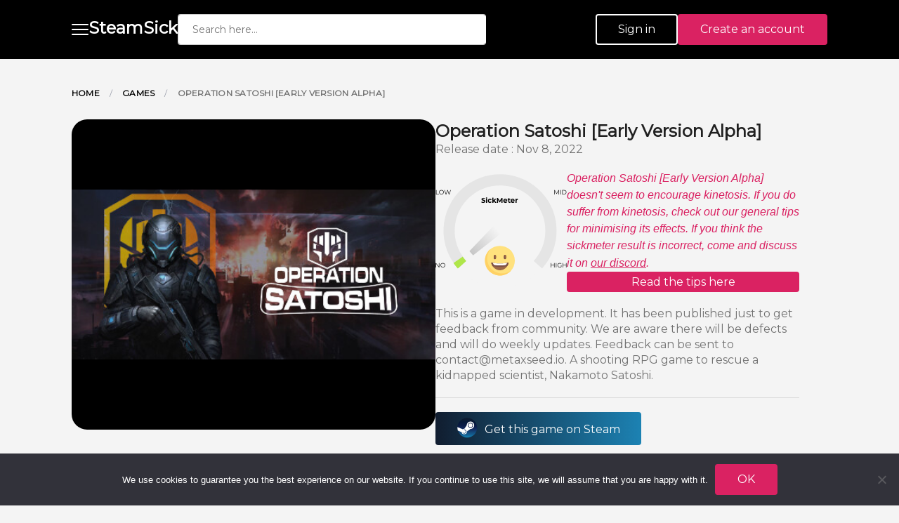

--- FILE ---
content_type: text/html; charset=UTF-8
request_url: https://steamsick.com/wp-content/plugins/thesteamsickmngr/inc/crons/motionseickness-data.upd.php?gameid=116802
body_size: 348
content:

					<img src="https://steamsick.com/wp-content/plugins/thesteamsickmngr/assets/images/new-icon-no.png" alt="no" title="100% vomit-free guaranteed"/>
					<div id="steamgame-ms-desc"><div>Operation Satoshi [Early Version Alpha] doesn't seem to encourage kinetosis. If you do suffer from kinetosis, check out our general tips for minimising its effects. If you think the sickmeter result is incorrect, come and discuss it on <a href="https://discord.gg/Mzjk8g6RRv" target="_blank">our discord</a>.</div><a href="https://steamsick.com/how-to-reduce-motion-sickness-on-videogames/" target="_blank" class="btn btn-exclusive">Read the tips here</a></div>
				

--- FILE ---
content_type: text/html; charset=UTF-8
request_url: https://steamsick.com/wp-admin/admin-ajax.php
body_size: -27
content:
226043.3e9117ba126e338b290ba4d5d4e5dc12

--- FILE ---
content_type: text/css
request_url: https://steamsick.com/wp-content/plugins/thesteamsickmngr/assets/css/style.css?ver=1769138173
body_size: 492
content:
.search-results #site-content {
    overflow: hidden;
    display: flex;
    flex-wrap: wrap;
    align-items: center;
    justify-content: center;
    align-content: center;
}
.search-results #site-content .archive-header {
    width: 100%;
    padding: 40px 0;
}
.search-results #site-content > hr {
    width: 0;
    display: none !important;
}
.search-results #site-content .steamgame {
    width: 47%;
    padding: 40px 0;
    margin: 1.5%;
    border: 1px solid;
}
.percent-msg {
    display: block;
    background: #aaa;
    color: #333;
    border: 1px solid #333;
    padding: 5px;
    text-align: center;
    margin-bottom: 10px;
}
.percent-msg.low-ms {
    background: #9ae4ab;
    color: #025f0a;
    border-color: #025f0a;
}
.percent-msg.medium-ms {
    background: #f3e39e;
    color: #a67d03;
    border-color: #a67d03;
}
.percent-msg.high-ms {
    background: #e49a9a;
    color: #ac0303;
    border-color: #ac0303;
}
.loader {
    border: 16px solid #f3f3f3; /* Light grey */
    border-top: 16px solid #3498db; /* Blue */
    border-radius: 50%;
    width: 50px;
    height: 50px;
    animation: spin 2s linear infinite;
}
@keyframes spin {
    0% { transform: rotate(0deg); }
    100% { transform: rotate(360deg); }
}
.ui-autocomplete {
    max-height: 65vh;
    max-width: 100%;
    overflow-y: auto;
    overflow-x: hidden;
    left: 0 !important;
    width: 100% !important;
    padding: 0;
}
.ui-autocomplete > li.ui-menu-item {
    padding: 7px;
    outline: none !important;
}
.ui-autocomplete > li.ui-menu-item > div {
    outline: none !important;
}
.ui-autocomplete > li.ui-menu-item:nth-child(even),
.ui-autocomplete > li.ui-menu-item:nth-child(even) > div {
    background: #f3f3f3;
}
.ui-autocomplete > li.ui-menu-item:hover,
.ui-autocomplete > li.ui-menu-item:hover > div {
    background: #E77896 !important;
    border: 1px solid #E77896 !important;
    color: #fff;
}
.search-modal .search-field {
    outline: none !important;
}

--- FILE ---
content_type: text/css
request_url: https://steamsick.com/wp-content/themes/steamsick-theme/css/custom.css?ver=1769138173-1.0.0
body_size: 8232
content:
/* GLOBAL STYLES */
html,
body {
	border: none;
	margin: 0;
	padding: 0;
}

h1,
h2,
h3,
h4,
h5,
h6,
p,
blockquote,
address,
big,
cite,
code,
em,
font,
img,
small,
strike,
sub,
sup,
li,
ol,
ul,
fieldset,
form,
label,
legend,
button,
table,
caption,
tr,
th,
td {
	border: none;
	font-size: inherit;
	line-height: inherit;
	margin: 0;
	padding: 0;
	text-align: inherit;
}

blockquote::before,
blockquote::after {
	content: "";
}
html {
    box-sizing: border-box;
    max-width: 100%;
    overflow-x: hidden;
}
body {
	background: #F4F4F4 0% 0% no-repeat;
	max-width: 100%;
	overflow-x: hidden;
}
body #primary {
	background: #F4F4F4 0% 0% no-repeat;
	min-height: 100vh;
	min-height: calc(100vh - 162px - 85px);
}
body.admin-bar #primary {
	min-height: calc(100vh - 162px - 85px - 32px);
}
a {
	text-decoration: none;
    color: #000000;
	outline: none !important;
}
a:hover,
a:visited {
    color: #000000;
}
.container {
	width : 1076px;
	margin : auto;
	max-width: 100%;
}
.page {
    margin: 0;
}
input[type=submit],
#user-registration .ur-frontend-form.login p.user-registration-register.register a,
.btn {
    text-align: center;
    font: normal normal normal 16px/40px Montserrat;
    letter-spacing: 0px;
    color: #FFFFFF;
    padding: 0 30px;
    border: 2px solid #FFFFFF !important;
    border-radius: 4px;
    display: inline-block;
    white-space: nowrap;
	cursor: pointer;
}
.btn:hover {
    background: #FFFFFF;
    color: #000000;
}
.btn.btn-bordered {
	color: #FFFFFF;
}
.btn.btn-bordered:hover {
	color: #000000;
}

.btn.btn-default {background: #727272 0% 0% no-repeat padding-box;border-color: #727272 !important;color: #ffffff;}
.btn.btn-default:hover {background: #ffffff;color: #727272;}
.btn.btn-default.bordered {background: #ffffff;color: #727272;}
.btn.btn-default.bordered:hover {color: #ffffff;background: #727272;}
.btn.btn-steam-sync {background: transparent linear-gradient(90deg, #111D2F 0%, #1C82B3 100%) 0% 0% no-repeat padding-box;border: none !important;line-height: 44px;color: #ffffff;}
.btn.btn-google:before {background:url(./img/ggconnectbtn.svg) no-repeat center center;height: 30px;width: 30px;display:inline-block;content:'';margin-right: 12px;position: relative;/* top: 7px; */}
.btn.btn-google:before:hover {color: #ffffff;}
.btn.btn-steam-sync:before {background:url(./img/steam_icon_logo.svg) no-repeat center center;height: 30px;width: 30px;display:inline-block;content:'';margin-right: 10px;position: relative;top: 7px;}
.btn.btn-steam-sync:hover {background: #1C82B3;}

.userprofile-synchro-link {
    margin-right: 10px;
}
.userprofile-synchro-link.link-success {
    font-weight: 600 !important;
    color: green !important;
}
.userprofile-synchro-link.link-danger {
    color: red !important;
}

input[type=submit],
#user-registration .ur-frontend-form.login p.user-registration-register.register a,
.btn.btn-exclusive {
    color: #FFFFFF;
    border-color: #DA2262 !important;
    background: #DA2262 0% 0% no-repeat;
}
input[type=submit]:hover,
#user-registration .ur-frontend-form.login p.user-registration-register.register a:hover,
.btn.btn-exclusive:hover {
    color: #DA2262;
    background: transparent;
}
.alert-noproducts {
	text-align: center;
    font: normal normal bold 22px/27px Montserrat;
    color: #DA2262;
    border: 2px solid #DA2262;
    padding: 25px 0;
    margin-bottom: 50px;
    display: block;
}

/* HEADER */
#masthead {background: #000000 0% 0% no-repeat;padding: 20px 0;max-width: 100%;position: relative;z-index: 9999;}
#header-bar {
    display: flex;
    gap: 16px;
    justify-content: space-between;
    align-items: center;
}
#header-tools {
    display: flex;
    gap: 22px;
    justify-content: flex-start;
    align-items: center;
}
#header-bar #menu-toggler {
    width: 24px;
    height: 16px;
    background: transparent url('img/menu-burger.svg') 0% 0% no-repeat padding-box;
}
#header-bar #menu-toggler.opened {
    background-image: url('img/cross.svg');
}
#header-bar #menu-toggler > a {
    width: 24px;
    height: 16px;
    display: block;
}
#header-bar #site-logo > a {
    text-align: left;
    font: normal normal bold 24px/22px Montserrat;
    letter-spacing: 0px;
    color: #FFFFFF;
}
#header-bar #header-search {
    width: 439px;
}
#header-bar #header-search form.is-form-style input.is-search-input {
    margin: 0;
    font: normal normal normal 16px/22px Montserrat;
    letter-spacing: 0px;
    color: #000000;
    width: 439px;
    height: 44px;
    background: #FFFFFF 0% 0% no-repeat padding-box;
    border-radius: 4px;
    padding: 0 20px;
}
#header-bar #header-search form.is-form-style button.is-search-submit {
    width: 0;
    height: 0;
	display: none !important;
}
#header-bar #header-actions {
    display: flex;
    gap: 20px;
    justify-content: flex-end;
}
#header-bar #header-actions > a {
	/* color: #ffffff; */
}

.header-user-avatar {
    width: 44px;
    height: 44px;
    border: 1px solid #FFFFFF;
    overflow: hidden;
    border-radius: 100%;
}
.header-user-avatar img {}
.header-user-info {
    font: normal normal normal 16px/19px Montserrat;
    letter-spacing: 0px;
    color: #FFFFFF;
    line-height: 44px;
    background: url(img/arrow-down.png) no-repeat center right transparent;
    padding-right: 25px;
    cursor: pointer;
	text-transform: uppercase;
}
/*.header-user-info:after {
    display: inline-block;
    content: '';
    width: 12px;
    height: 6px;
    transform: matrix(0, 1, -1, 0, 0, 0);
    background: #FFFFFF 0% 0% no-repeat padding-box;
}*/
.header-user-menu {
    position: absolute;
    top: 100%;
    background: #FFFFFF 0% 0% no-repeat padding-box;
    box-shadow: 0px 0px 4px #00000029;
    border-radius: 0px 0px 4px 4px;
    width: 230px;
    display: none;
    z-index: 999;
}
.header-user-menu.opened {
    display: block;
}
#user-menu {
    list-style: none;
}
#user-menu li {}
#user-menu li a {
    display: block;
    font: normal normal bold 16px/22px Montserrat;
    letter-spacing: 0px;
    color: #727272;
    padding: 16px 20px;
    border-top: 1px solid #00000029;
}

#steamsick-menubar-block {
	position: relative;
	width: 100%;
	z-index: 999;
	display: none;
}
#steamsick-menubar-block .backdrop {
	position: fixed;
	width: 100%;
	height: 100%;
	top: 0;
	left: 0;
	background: #000000 0% 0% no-repeat padding-box;
	opacity: 0.23;
	z-index: 1;
}
#steamsick-menubar-block:before {
	display: block;
	content: '';
	position: fixed;
	width: 50%;
	height: 100%;
	top: 0;
	left: 0;
	background: #ffffff 0% 0% no-repeat padding-box;
	z-index: 2;
    box-shadow: 0px 0px 6px #00000029;
}
#steamsick-menubar-block .container {
    position: relative;
    z-index: 3;
}
#steamsick-menubar-block .container nav#menu-bar {
    background: #ffffff;
    position: absolute;
    top: 0;
    left: 0;
    width: 45%;
    padding: 20px;
    padding-left: 0;
    height: 460px;
    overflow-y: auto;
}
#steamsick-menubar-block .container nav#menu-bar > div {
    padding-top: 12px;
    padding-bottom: 12px;
	padding-right: 40px;
	border-bottom: 1px solid #727272;
}
#steamsick-menubar-block .container nav#menu-bar > div:last-child {
	border-bottom: none;
}
#steamsick-menubar-block .container nav#menu-bar > div > ul {
    display: flex;
    flex-direction: column;
    width: 300px;
}
#steamsick-menubar-block .container nav#menu-bar > div > ul> li {
    padding: 8px 0;
}
#steamsick-menubar-block .container nav#menu-bar > div > ul> li > a {
    display: inline-block;
    font: normal normal normal 18px/22px Montserrat;
    letter-spacing: 0px;
    color: #202020;
}
#steamsick-menubar-block .container nav#menu-bar > div > ul> li.current-menu-item > a,
#steamsick-menubar-block .container nav#menu-bar > div > ul> li > a.active,
#steamsick-menubar-block .container nav#menu-bar > div > ul> li > a:hover {
    color: #DA2262;
}

/* HOMEPAGE */
#hometopblock {
    position: relative;
    margin-bottom: 50px;
}
#hometopblock:after {
	display: block;
	content: '';
	top: 0;
	bottom: 0;
	position: absolute;
    background: #F2E6EA;
	width: 100%;
	height: 358px;
	z-index: 0;
}
#hometopblock .container {
    display: flex;
    gap: 16px;
    padding-top: 45px;
	position: relative;
	z-index: 1;
}
#hometopblock #hometop-slider {
    width: 803px;
}
#hometopblock #hometop-slider #homeslider {
    padding: 0;
    margin: 0;
    list-style: none !important;
}
#hometopblock #hometop-slider #homeslider .homeslide {}
#hometopblock #hometop-slider #homeslider .homeslide .gameslide {
    width: 803px;
    height: 380px;
    background: #eee;
    border-radius: 20px;
    overflow: hidden;
    position: relative;
    display: block;
    padding: 27px 40px;
    display: flex;
    flex-direction: column;
    flex-wrap: nowrap;
    align-items: flex-start;
    justify-content: flex-end;
    background: no-repeat center center;
    background-size: cover;
}
#hometopblock #hometop-slider #homeslider .homeslide .gameslide:after {
	display: block;
	content: '';
	width: 100%;
	height: 100%;
	position: absolute;
	top: 0;
	left: 0;
	background: transparent linear-gradient(0deg, #000000 0%, #00000058 100%) 0% 0% no-repeat padding-box;
	border-radius: 20px;
	opacity: 0.6;
	z-index: 0;
}
#hometopblock #hometop-slider #homeslider .homeslide .gameslide .gameslide-title {
    text-align: left;
    font: normal normal bold 32px/39px Montserrat;
    letter-spacing: 0px;
    color: #FFFFFF;
    margin-bottom: 12px;
    position: relative;
    z-index: 1;
}
#hometopblock #hometop-slider #homeslider .homeslide .gameslide .gameslide-sickvalue {
    display: inline-block;
    background: #FFFFFF 10px center no-repeat padding-box;
    border-radius: 20px;
    position: relative;
    z-index: 1;
    text-align: left;
    letter-spacing: 0px;
    color: #000000;
    padding: 12px 30px 12px 45px;
    font: normal normal normal 12px/16px Montserrat;
}
.homeslider-dots {
	list-style: none;
	margin: 0;
	padding: 0;
	display: flex;
	justify-content: center;
	flex-wrap: nowrap;
	align-items: center;
	gap: 8px;
}
.homeslider-dots li {
	width: 48px;
	height: 12px;
}
.homeslider-dots li button {
	width: 48px;
	height: 12px;
	background: #E6E6E6 0% 0% no-repeat padding-box;
	border-radius: 20px;
	font-size: 0;
	border: 0;
}
.homeslider-dots li.slick-active button {
	background-color: #DA2262;
}

#hometopblock #hometop-actions {
    width: 257px;
}
#hometopblock #hometop-actions #hometop-scanner {
    background: url('img/steam-scan.png') #FFFFFF center 20px no-repeat padding-box;
    border-radius: 20px;
    padding: 17px 15px;
    padding-top: 124px;
    text-align: center;
}
#hometopblock #hometop-actions #hometop-scanner strong {
    text-align: center;
    font: normal normal bold 26px/38px Montserrat;
    letter-spacing: 0px;
    color: #000000;
}
#hometopblock #hometop-actions #hometop-scanner p {
    font: normal normal normal 16px/19px Montserrat;
    letter-spacing: 0px;
    color: #727272;
    margin: 8px 0 16px 0;
}
#hometopblock #hometop-actions #hometop-scanner a {
    padding: 0 27px;
}
#hometopblock #hometop-actions #hometop-discord {
    background: url(img/discord-icon.png) #5865F2 24px center no-repeat padding-box;
    border-radius: 20px;
    padding: 10px 27px 10px 82px;
    margin-top: 16px;
    display: block;
}
#hometopblock #hometop-actions #hometop-discord p {
    font: normal normal normal 14px/18px Montserrat;
    letter-spacing: 0px;
    color: #FFFFFF;
    margin: 0;
    white-space: nowrap;
}
#hometopblock #hometop-actions #hometop-discord strong {
    font: normal normal bold 20px Montserrat;
    letter-spacing: 0px;
    color: #FFFFFF;
    line-height: 1;
    display: block;
    margin: 4px 0;
}
.homeblock {
	margin-bottom: 80px;
}
.homeblock-header {
    display: flex;
    align-items: center;
    justify-content: space-between;
    margin-bottom: 20px;
}
.homeblock-header .homeblock-header-title {
    background: no-repeat center left transparent;
}
.homeblock-header .homeblock-header-title h2 {
    font: normal normal bold 22px/27px Montserrat;
    letter-spacing: 0px;
    color: #000000;
    margin: 0;
    margin-bottom: 6px;
}
.homeblock-header .homeblock-header-title p {
    margin: 0;
    font: normal normal normal 16px/19px Montserrat;
    letter-spacing: 0px;
    color: #727272;
}
.homeblock-header .homeblock-header-link {
    text-decoration: underline;
    font: normal normal normal 16px/19px Montserrat;
    letter-spacing: 0px;
    color: #727272;
}

#homeblock-top5 {}
#homeblock-top5 .homeblock-header .homeblock-header-title {
    padding-left: 65px;
    background-image: url(img/top-gerbant.png);
}
#homeblock-top5-items {
    display: flex;
    gap: 16px;
}
#homeblock-top5-items .top5-item {
    width: 348px;
    height: 200px;
    border-radius: 20px;
    overflow: hidden;
    background: #eeeeee;
    position: relative;
    padding: 20px 30px;
    display: flex;
    align-items: flex-end;
    background: no-repeat center center;
    background-size: cover;
}
#homeblock-top5-items .top5-item:after {
    width: 100%;
    height: 100%;
    display: block;
    content: '';
    background: transparent linear-gradient(0deg, #000000 0%, #0000003B 100%) 0% 0% no-repeat padding-box;
    opacity: 0.6;
    top: 0;
    left: 0;
    position: absolute;
    z-index: 0;
}
#homeblock-top5-items .top5-item .item-rank {
    width: 46px;
    height: 56px;
    background: rgb(0 0 0 / 60%) 0% 0% no-repeat padding-box;
    border-radius: 20px;
    /* opacity: 0.6; */
    position: absolute;
    top: 10px;
    right: 10px;
    z-index: 2;
}
#homeblock-top5-items .top5-item .item-rank:after {
    display: block;
    content: '';
    width: 100%;
    height: 100%;
    background: url(img/top1-medal.png) no-repeat center center transparent;
}
#homeblock-top5-items .top5-item:nth-child(2) .item-rank:after {
    background: url(img/top2-medal.png) no-repeat center center transparent;
}
#homeblock-top5-items .top5-item:nth-child(3) .item-rank:after {
    background: url(img/top3-medal.png) no-repeat center center transparent;
}
#homeblock-top5-items .top5-item .item-name {
    margin: 0;
    font: normal normal bold 18px/22px Montserrat;
    letter-spacing: 0px;
    color: #FFFFFF;
    position: relative;
    z-index: 1;
}

#homeblock-products {}
#homeblock-products-items {
    display: flex;
    gap: 16px;
	flex-wrap: wrap;
}
#homeblock-products-items .product-item {
    width: 257px;
	outline: none !important;
}
#homeblock-products-items .product-item .product-img {
    width: 257px;
    height: 200px;
    background: #999999 no-repeat center center;
    background-size: cover;
    border-radius: 20px;
    margin-bottom: 20px;
}
#homeblock-products-items .product-item .product-name {
    font: normal normal bold 18px/22px Montserrat;
    letter-spacing: 0px;
    color: #000000;
    margin: 0;
    margin-bottom: 10px;
}
#homeblock-products-items .product-item .product-price {
    font: normal normal normal 14px/18px Montserrat;
    letter-spacing: 0px;
    color: #727272;
}

/* FOOTER */ 
footer.site-footer {
	background: #000000;
	padding: 50px 0;
	margin-top: 50px;
	position: relative;
	z-index: 9999;
}
footer.site-footer .site-info,
footer.site-footer .site-info a {
	text-align: left;
	font: normal normal normal 16px/22px Montserrat;
	letter-spacing: 0px;
	color: #FFFFFF;
}
footer.site-footer .site-info a {
	text-decoration: underline;
}

/* GAMES LISTING */
#steam-game-list {
    list-style: none;
    margin: 0;
    padding: 0;
    display: flex;
    flex-direction: row;
    flex-wrap: wrap;
    gap: 16px;
    align-items: flex-start;
}
#steam-game-count {
    text-align: center;
    line-height: 22px;
    font-weight: bold;
    margin: -10px 0 10px 0;
}
.steamgame-entry {
	padding-bottom: 24px;
	width: 257px;
	position: relative;
}
.steamgame-entry .steamgame-actions {
    position: absolute;
    height: 30px;
    width: 60px;
    background: #fff;
    top: 8px;
    right: 8px;
    border-radius: 10px;
    text-align: center;
    display: flex;
    flex-wrap: nowrap;
    justify-content: center;
    align-items: center;
    display: none;
}
.steamgame-entry:hover .steamgame-actions {
	display: flex;
}
.steamgame-entry .steamgame-actions span {
    display: inline-block;
    width: 25px;
    height: 25px;
    background: no-repeat center center transparent;
    background-size: 20px 20px;
	cursor: pointer;
}
.steamgame-entry .steamgame-actions span.add-to-favorite {
    background-image: url(./img/favorite-off.png);
}
.steamgame-entry .steamgame-actions span.remove-from-favorite {
    background-image: url(./img/favorite-on.png);
}
.steamgame-entry .steamgame-actions span.add-to-collection {
    background-image: url(./img/bookmark-off.png);
}
.steamgame-entry .steamgame-actions span.remove-from-collection {
    background-image: url(./img/bookmark-on.png);
}
.steamgame-entry .steamgame-actions span.add-to-favorite:hover {
    background-image: url(./img/favorite-on.png);
}
.steamgame-entry .steamgame-actions span.remove-from-favorite:hover {
    background-image: url(./img/favorite-off.png);
}
.steamgame-entry .steamgame-actions span.add-to-collection:hover {
    background-image: url(./img/bookmark-on.png);
}
.steamgame-entry .steamgame-actions span.remove-from-collection:hover {
    background-image: url(./img/bookmark-off.png);
}
.steamgame-entry .gameentry-block {
    display: flex;
    width: 257px;
    height: 140px;
    background: #ddd center center no-repeat padding-box;
    border-radius: 20px;
    background-size: cover;
    margin-bottom: 10px;
    padding: 8px;
    flex-direction: row;
    flex-wrap: nowrap;
    align-items: flex-end;
}
.steamgame-entry .gameentry-sickvalue.bis,
.steamgame-entry .gameentry-block .gameentry-sickvalue {
    background: #FFFFFF 7px center no-repeat;
    border-radius: 20px;
    height: 40px;
    font: normal normal normal 12px/40px Montserrat;
    letter-spacing: 0px;
    color: #000000;
    white-space: nowrap;
    padding: 0 0 0 40px;
    width: 100%;
}
.steamgame-entry .gameentry-sickvalue.to-be-released {
    padding: 0;
	text-align: center;
}
.steamgame-entry .gameentry-sickvalue.bis {
    width: auto;
    padding-right: 30px;
	margin-top: 10px;
    display: none;
}
.steamgame-entry .gameentry-name {
    text-align: left;
    font: normal normal bold 18px/22px Montserrat;
    letter-spacing: 0px;
    color: #000000;
}
#steam-game-list.listview {display: flex;flex-direction: column;flex-wrap: nowrap;gap: 0;}
#steam-game-list.listview .steamgame-entry {
    width: auto;
    position: relative;
    display: flex;
    flex-direction: row;
    gap: 20px;
}
#steam-game-list.listview .steamgame-entry .gameentry-block {
    width: 120px;
    height: 84px;
    /* display: block; */
    position: relative;
}
#steam-game-list.listview .steamgame-entry .gameentry-block .gameentry-sickvalue {
    display: none;
}
#steam-game-list.listview .steamgame-entry .gameentry-sickvalue.bis {
    display: inline-block;
}
#steam-game-list.listview .steamgame-entry .gameentry-name {
    /* position: absolute; */
    top: 0;
    left: 100px;
    padding-top: 8px;
}

#gamelist-discordlink #hometop-discord {
    background: url(img/discord-icon.png) #5865F2 24px center no-repeat padding-box;
    border-radius: 20px;
    padding: 18px 27px 18px 82px;
    margin-top: 0;
    display: flex;
    width: 257px;
    height: 140px;
    flex-direction: column;
    justify-content: center;
    flex-wrap: nowrap;
}
#gamelist-discordlink #hometop-discord p {
    font: normal normal normal 14px/18px Montserrat;
    letter-spacing: 0px;
    color: #FFFFFF;
    margin: 0;
    white-space: nowrap;
}
#gamelist-discordlink #hometop-discord strong {
    font: normal normal bold 20px/24px Montserrat;
    letter-spacing: 0px;
    color: #FFFFFF;
}
#steam-game-list.listview #gamelist-discordlink #hometop-discord {
    width: auto;
    height: 65px;
    display: flex;
    flex-direction: row;
    align-items: center;
    gap: 10px;
    padding: 15px 15px 15px 70px;
    background-position: 15px center;
}
#load-more-container {
    text-align: center;
    padding: 40px 0;
    margin: 20px 0;
}
#load-more-container button {}
#load-more-container .loading-spinner {
	display: none;
}
#load-more-container .loading-spinner.active {
	display: block;
}
.lds-ellipsis {
	display: inline-block;
	position: relative;
	width: 80px;
	height: 80px;
}
.inline .lds-ellipsis {
	height: 10px;
}
.lds-ellipsis div {
	position: absolute;
	top: 33px;
	width: 13px;
	height: 13px;
	border-radius: 50%;
	background: #DA2262;
	animation-timing-function: cubic-bezier(0, 1, 1, 0);
}
.inline .lds-ellipsis div {
	top: -3px;
}
.lds-ellipsis div:nth-child(1) {
	left: 8px;
	animation: lds-ellipsis1 0.6s infinite;
}
.lds-ellipsis div:nth-child(2) {
	left: 8px;
	animation: lds-ellipsis2 0.6s infinite;
}
.lds-ellipsis div:nth-child(3) {
	left: 32px;
	animation: lds-ellipsis2 0.6s infinite;
}
.lds-ellipsis div:nth-child(4) {
	left: 56px;
	animation: lds-ellipsis3 0.6s infinite;
}
@keyframes lds-ellipsis1 {
	0% {
		transform: scale(0);
	}
	100% {
		transform: scale(1);
	}
}
@keyframes lds-ellipsis3 {
	0% {
		transform: scale(1);
	}
	100% {
		transform: scale(0);
	}
}
@keyframes lds-ellipsis2 {
	0% {
		transform: translate(0, 0);
	}
	100% {
		transform: translate(24px, 0);
	}
}
#steam-game-filter {
    margin-top: 30px;
}
#steam-game-filter > label {
    font: normal normal normal 12px/18px Montserrat;
    letter-spacing: 0px;
    color: #727272;
    margin-bottom: 10px;
	display: block;
}
#steam-game-filter > div {}
#gamelist-filtercateg, #gamelist-filterperso {
    margin-bottom: 20px;
    display: flex;
    flex-direction: row;
    flex-wrap: wrap;
    gap: 16px;
}
.gameentry-block-sickvalue,
#gamelist-filtercateg .filtercateg, #gamelist-filterperso .filterperso {
    white-space: nowrap;
    height: 40px;
    background: #FFFFFF 0% 0% no-repeat padding-box;
    border-radius: 20px;
    display: inline-block;
    padding: 0 20px;
    font: normal normal bold 12px/40px Montserrat;
	color: #000000;
}
.gameentry-block-sickvalue,
#gamelist-filtercateg .filtercateg:not(.allsickness) {
    font-weight: normal;
    padding-left: 45px;
    background-position: 10px center;
}
#gamelist-filterperso .filterperso.active,
#gamelist-filterperso .filterperso:hover,
#gamelist-filtercateg .filtercateg.active,
#gamelist-filtercateg .filtercateg:hover {
    color: #fff;
    background-color: #202020;
    cursor: pointer;
}
#gamelist-filterperso {
    margin-bottom: 46px;
}
#gamelist-filterperso .filterperso {}
#gamelist-filterperso .filterperso.active,
#gamelist-filterperso .filterperso:hover {}
#steam-game-head {
    display: flex;
    flex-direction: row;
    flex-wrap: nowrap;
    align-items: center;
    justify-content: space-between;
    padding-bottom: 20px;
}
#steam-game-head .gamelist-headtitle {
    font: normal normal bold 22px/40px Montserrat;
    margin: 0;
    display: flex;
    flex-wrap: nowrap;
    align-items: flex-start;
}
#steam-game-head .gamelist-headactions {
    height: 40px;
}
#steam-game-head .gamelist-headactions button {
    width: 40px;
    height: 40px;
    background: #ffffff center center no-repeat;
    border-radius: 20px;
    border: 0;
    padding: 0;
	cursor: pointer;
}
#steam-game-head .gamelist-headactions button.gamelist-showgrid {
    background-image: url(img/grid-black.svg);
}
#steam-game-head .gamelist-headactions button.gamelist-showlist {
    background-image: url(img/list-black.svg);
}
#steam-game-head .gamelist-headactions button:hover,
#steam-game-head .gamelist-headactions button.active {
    background-color: #202020;
}
#steam-game-head .gamelist-headactions button.gamelist-showgrid:hover,
#steam-game-head .gamelist-headactions button.gamelist-showgrid.active {
    background-image: url(img/grid-white.svg);
}
#steam-game-head .gamelist-headactions button.gamelist-showlist:hover,
#steam-game-head .gamelist-headactions button.gamelist-showlist.active {
    background-image: url(img/list-white.svg);
}

/* GAME DETAILS PAGE */
#steamsick-breadcrumb {
    margin-top: 40px;
    line-height: 15px;
    margin-bottom: 30px;
}
#steamsick-breadcrumb .breadcrumb-link,
#steamsick-breadcrumb .breadcrumb-seperator,
#steamsick-breadcrumb .breadcrumb-current {
    font: normal normal bold 12px/15px Montserrat;
    letter-spacing: 0.24px;
    color: #000000;
    text-transform: uppercase;
}
#steamsick-breadcrumb .breadcrumb-link {}
#steamsick-breadcrumb .breadcrumb-seperator {
    padding: 0 10px;
    color: #969BA7;
    font-weight: normal;
}
#steamsick-breadcrumb .breadcrumb-current {
    color: #727272;
}
#steamgame-detailspage {
    margin-bottom: 80px;
}
#steamgame-detailspage article {}
#steamgame-detailspage article .entry-content {
    display: flex;
    gap: 40px;
}
#steamgame-detailspage article .entry-content .section-inner {
    width: 45%;
    width: calc(50% - 20px);
}
#steamgame-detailspage article .entry-content .leftcolumn {}
#steamgame-image {
    background: #000 center center no-repeat;
    background-size: contain;
    border-radius: 22px;
    width: 536px;
    height: 442px;
    max-width: 100%;
}
#steamgame-detailspage article .entry-content .rightcolumn {}
#steamgame-title {
    font: normal normal bold 24px/33px Montserrat;
}
.entry-title {
    margin: 0;
    font: normal normal bold 38px/47px Montserrat;
    letter-spacing: 0px;
    color: #202020;
}
#steamgame-released {
    font: normal normal normal 16px/19px Montserrat;
    letter-spacing: 0px;
    color: #727272;
}
#steamgame-ms-stats {
    margin-top: 20px;
    margin-bottom: 20px;
    display: flex;
    gap: 20px;
    color: #da2262;
    align-items: center;
}
#steamgame-ms-desc {
    display: flex;
    gap: 10px;
    font-style: italic;
    flex-direction: column;
    flex-wrap: nowrap;
    justify-content: flex-start;
}
#steamgame-ms-desc a {
    padding: 0;
    line-height: 25px;
}
#steamgame-ms-desc > div > a {
    text-decoration: underline;
    color: #da2262;
}
#steamgame-description {
    font: normal normal normal 16px/22px Montserrat;
    letter-spacing: 0px;
    color: #727272;
    margin-top: 0px;
    padding-bottom: 20px;
    border-bottom: 1px solid #DBDBDB;
}
#steamgame-steamlink {
    margin-top: 20px;
    padding-bottom: 20px;
}
.steampage-title {
	display: block;
    font: normal normal normal 30px/60px Montserrat;
    letter-spacing: 0px;
    color: #DA2262;
    margin-top: 0px;
    padding-bottom: 20px;
    /* border-bottom: 2px solid #DA2262; */
    font-weight: bold;
    text-align: center;
}
.steampage-title .is-highlight {
    color: #fff;
}

/* PRODUCT LISTING */
#steam-page-head {
    padding-top: 30px;
}
#steam-page-head .entry-title {
    font: normal normal bold 22px/27px Montserrat;
    letter-spacing: 0px;
    color: #000000;
}
#steam-page-head .entry-title-desc {
    font: normal normal normal 16px/19px Montserrat;
    letter-spacing: 0px;
    color: #727272;
}

/* REGISTRATION PAGE */
#user-registration {
    background-color: transparent;
    margin: 0;
    box-shadow: none;
}
#steamsick-login,
#steamsick-registration {
    max-width: 100%;
    margin-bottom: -50px;
}
.steamsick-splitpage {
    display: flex;
    justify-content: space-between;
    min-height: 100vh;
}
.steamsick-splitpage .splitpage-left {
    width: 100%;
    background: #ccc no-repeat center center;
    position: relative;
    background-size: cover;
}
.steamsick-splitpage .splitpage-left:before {
	background: #202020 0% 0% no-repeat padding-box;
	opacity: 0.6;
	display: block;
	content: '';
	top: 0;
	left: 0;
	width: 100%;
	height: 100%;
}
.fullpage-topbtn,
.splitpage-topbtn {
    font: normal normal bold 12px/18px Montserrat;
    letter-spacing: 0px;
    color: #000000!important;
    display: inline-block;
    background: url(img/angle-small-left.svg) #FFFFFF 15px center no-repeat padding-box;
    border-radius: 20px;
    padding: 0 25px 0 30px;
    line-height: 40px;
    position: absolute;
    top: 40px;
    left: 40px;
}
.fullpage-topbtn {
    position: unset;
}
.steamsick-splitpage .splitpage-right {
    width: 40%;
    min-width: 584px;
    background: #ffffff;
    padding: 80px;
    display: flex;
    align-items: center;
    flex-direction: column;
    flex-wrap: nowrap;
    justify-content: center;
}
.steamsick-splitpage .splitpage-right .splitpage-form {
    width: 100%;
}
.steamsick-splitpage .splitpage-right .splitpage-form h1 {
    font: normal normal bold 32px/22px Montserrat;
    letter-spacing: 0px;
    color: #000000;
    margin-bottom: 20px;
}
.steamsick-splitpage .splitpage-right .splitpage-form {}

.steamsick-splitpage .splitpage-right .splitpage-form .ur-frontend-form {
    margin: 0;
    padding: 0;
    border: none;
}
.steamsick-splitpage .splitpage-right .splitpage-form .ur-frontend-form form {}
.steamsick-splitpage .splitpage-right .splitpage-form .ur-frontend-form form .ur-form-row {}
.steamsick-splitpage .splitpage-right .splitpage-form .ur-frontend-form form .ur-form-row .ur-form-grid {
    padding: 0;
}
.steamsick-splitpage .splitpage-right .splitpage-form .ur-frontend-form form .ur-form-row .ur-form-grid .ur-field-item {
    margin-bottom: 16px;
}
.steamsick-splitpage .splitpage-right .splitpage-form .ur-frontend-form form .ur-form-row .ur-form-grid .ur-field-item label {
    margin: 0;
    margin-bottom: 5px;
    font: normal normal normal 14px/22px Montserrat;
    letter-spacing: 0px;
    color: #727272;
    display: block;
}
.steamsick-splitpage .splitpage-right .splitpage-form .ur-frontend-form form .ur-form-row input[type="text"],
.steamsick-splitpage .splitpage-right .splitpage-form .ur-frontend-form form .ur-form-row input[type="password"],
.steamsick-splitpage .splitpage-right .splitpage-form .ur-frontend-form form .ur-form-row input[type="email"] {
    background: #FFFFFF 0% 0% no-repeat padding-box;
    border: 1px solid #727272;
    margin: 0 !important;
    height: 48px;
    border-radius: 5px;
}
.steamsick-splitpage .splitpage-right .splitpage-form .ur-frontend-form form .ur-form-row .steamsick-email {}
.steamsick-splitpage .splitpage-right .splitpage-form .ur-frontend-form form .ur-form-row .steamsick-password {}
.steamsick-splitpage .splitpage-right .splitpage-form .ur-frontend-form form .ur-form-row .steamsick-repassword {}
.steamsick-splitpage .splitpage-right .splitpage-form .ur-frontend-form form .ur-form-row .steamsick-repassword .description {
    font: normal normal normal 12px/16px Montserrat;
    letter-spacing: 0px;
    color: #727272;
    display: block;
    margin-top: 16px;
}
.steamsick-splitpage .splitpage-right .splitpage-form .ur-frontend-form form .ur-form-row .field-privacy_policy label {
	display: none !important;
}
.steamsick-splitpage .splitpage-right .splitpage-form .ur-frontend-form form .ur-form-row .field-privacy_policy .description {
    font: normal normal normal 14px/20px Montserrat;
    letter-spacing: 0px;
    color: #727272;
}
.steamsick-splitpage .splitpage-right .splitpage-form .ur-frontend-form form .ur-form-row .field-privacy_policy .description a {
    color: #727272;
	text-decoration: underline;
}
.steamsick-splitpage .splitpage-right .splitpage-form .ur-frontend-form form .ur-form-row .hide_show_password input[type=text],
.steamsick-splitpage .splitpage-right .splitpage-form .ur-frontend-form form .ur-form-row .hide_show_password input[type=password] {
    padding-right: 50px;
}
.steamsick-splitpage .splitpage-right .splitpage-form .ur-frontend-form form .ur-button-container {
    padding: 0;
}
.steamsick-splitpage .splitpage-right .splitpage-form .ur-frontend-form form .ur-button-container button {
    width: 100%;
    margin: 0;
}
.steamsick-splitpage .splitpage-right .splitpage-form .ur-frontend-form form .ur-button-container button.btn-exclusive {}

.steamsick-fullpage {
	position: relative;
}

#user_confirm_password_field {}
#user_confirm_password_field .description {}
#privacy_policy_field {
    padding-top: 10px;
}
#privacy_policy_field > label {}

.user-registration-password-hint {
    /* display: none !important; */
	color: #cf2e2e;
    font-size: 12px;
    line-height: 1.2;
}
.user-registration-password-strength {
    margin-bottom: 16px;
    margin-top: -16px;
}
.password-showcontent {
	display: inline-block;
	width: 50px;
	height: 48px;
	background: url(img/eye.svg) transparent no-repeat center center;
	background-size: 24px 18px;
	cursor: pointer;
}
.password-showcontent.on {
	background-image: url(img/eye-crossed.svg);
	background-size: 24px 22px;
}
.ur-frontend-form .ur-form-row .ur-form-grid .hide_show_password .password-input-group .password-showcontent {
	position: absolute;
	top: -12px;
	right: 0;
}

#user-registration .ur-frontend-form.login input[type=submit] {
    float: none !important;
    position: relative;
    z-index: 1;
    top: 50px;
    width: 100%;
}
#user-registration .ur-frontend-form.login p.user-registration-LostPassword.lost_password {
    position: relative;
    top: -40px;
    z-index: 2;
    text-align: right;
}
#user-registration .ur-frontend-form.login p.user-registration-register.register {
    position: relative;
    top: 40px;
    z-index: 2;
    text-align: center;
}
#user-registration .ur-frontend-form.login p.user-registration-register.register:before {
    width: 120px;
    height: 0px;
    border-top: 1px solid #727272;
    display: block;
    content: '';
    margin: auto;
    margin-bottom: 40px;
}
#user-registration .ur-frontend-form.login p.user-registration-LostPassword.lost_password a {
    text-decoration: underline;
	font: normal normal normal 14px/22px Montserrat;
	letter-spacing: 0px;
	color: #DA2262;
}
#user-registration .ur-frontend-form.login p.user-registration-register.register a {
	width: 100%;
}

.fullpage-top {
    display: flex;
    padding-top: 23px;
    padding-bottom: 20px;
    gap: 40px;
    flex-direction: row;
    align-items: center;
}
.fullpage-content {
    display: block;
}

#steamsick-user-profile {}
.userprofile-block {
    display: flex;
    gap: 16px;
    flex-wrap: nowrap;
    align-items: flex-start;
    justify-content: space-between;
}
.userprofile-block .userprofile-tabs {
    background: #FFFFFF 0% 0% no-repeat padding-box;
    box-shadow: 0px 0px 4px #00000029;
    border-radius: 4px;
    width: 257px;
    display: block;
}
.userprofile-block .userprofile-tabs .userprofile-info {
    border-bottom: 1px solid #E2E2E2;
    padding: 20px;
    display: flex;
    flex-wrap: nowrap;
    align-items: center;
    gap: 4px;
}
.userprofile-block .userprofile-tabs .userprofile-info .header-user-avatar {
    width: 36px;
    height: 36px;
    border: none;
}
.userprofile-block .userprofile-tabs .userprofile-info .header-user-info {
    font: normal normal bold 14px/18px Montserrat;
    letter-spacing: 0px;
    color: #2C3E50;
    text-transform: capitalize;
    padding: 0;
    width: calc(100% - 40px);
}
.userprofile-block .userprofile-tabs .userprofile-tabslinks {
    padding: 20px;
}
.userprofile-block .userprofile-tabs .userprofile-tabslinks .userprofile-tablink {
    display: block;
    height: 32px;
    line-height: 28px;
    font-size: 14px;
    text-align: left;
    padding: 0 20px;
    color: #727272;
    margin-bottom: 5px;
}
.userprofile-block .userprofile-tabs .userprofile-tabslinks .userprofile-tablink:last-child {
    margin-bottom: 0;
}
.userprofile-block .userprofile-tabs .userprofile-tabslinks .userprofile-tablink:hover {
    /* border-color: #DA2262 !important; */
    color: #DA2262;
}
.userprofile-block .userprofile-tabs .userprofile-tabslinks .userprofile-tablink.btn-exclusive {
    color: #ffffff;
	background-color: #DA2262;
}
.userprofile-block .userprofile-contents {
    background: #FFFFFF 0% 0% no-repeat padding-box;
    box-shadow: 0px 0px 4px #00000029;
    border-radius: 4px;
    width: 100%;
    width: calc(100% - 257px - 16px);
    padding: 40px;
}
#userprofile-profile {}
.userprofile-tabcontent {
    display: none;
}
.userprofile-tabcontent.active {
    display: block;
}
.userprofile-tabcontent h3 {
    font: normal normal bold 18px/22px Montserrat;
    letter-spacing: 0px;
    color: #000000;
    margin-bottom: 9px;
}
.userprofile-tabcontent p {
    font: normal normal normal 16px/19px Montserrat;
    letter-spacing: 0px;
    color: #727272;
}
.userprofile-tabcontent .userprofile-form {
    padding-top: 20px;
}
#userprofile-avatar {
	display: flex;
	gap: 10px;
	flex-wrap: nowrap;
	align-items: center;
}
.userprofile-tabcontent .userprofile-form .userprofile-formcontrol {}
.userprofile-tabcontent .userprofile-form .userprofile-formcontrol .userprofile-avatar-image {
    width: 48px;
    height: 48px;
    overflow: hidden;
    border-radius: 100%;
}
.userprofile-tabcontent .userprofile-form .userprofile-formcontrol .userprofile-avatar-changer {
    text-decoration: underline;
    line-height: 20px;
    display: block;
	cursor: pointer;
}
.userprofile-tabcontent .userprofile-form .userprofile-formcontrol .userprofile-avatar-changer input {
    width: 0;
    height: 0;
}
.userprofile-tabcontent .userprofile-form .userprofile-formfield {
    margin-top: 20px;
}
.userprofile-tabcontent .userprofile-form .userprofile-formfield label,
#userprofile-password .user-registration .ur-frontend-form.login .edit-password fieldset label {
    font: normal normal normal 14px/22px Montserrat;
    letter-spacing: 0px;
    color: #727272;
    display: block;
    margin-bottom: 10px;
    font: normal normal normal 14px/22px Montserrat;
    letter-spacing: 0px;
    color: #727272;
}
.userprofile-tabcontent .userprofile-form .userprofile-formfield label sup {}
.userprofile-tabcontent .userprofile-form .userprofile-formfield input[type="text"],
.userprofile-tabcontent .userprofile-form .userprofile-formfield input[type="email"],
#userprofile-password .user-registration .ur-frontend-form.login .edit-password fieldset input {
    width: 424px;
    height: 48px;
    padding: 0 10px;
}
.userprofile-tabcontent .userprofile-form .userprofile-formfield.submit-block {
    margin-top: 40px;
}
.userprofile-tabcontent .userprofile-form .userprofile-formfield.submit-block input[type="submit"] {}
.userprofile-tabcontent .userprofile-form .userprofile-formfield.submit-block .loading-spinner {
    display: none;
}
.userprofile-notification {
	display: flex;
	margin: 10px 0 10px;
	padding: 10px 15px;
	background-color: #f0f1f9;
	color: #4c5477;
	border-top: 3px solid #475bb2;
	list-style: none outside;
	zoom: 1;
	width: auto;
	word-wrap: break-word;
	line-height: 1.25;
	text-transform: none;
	font-size: 14px;
	flex-wrap: nowrap;
	flex-direction: row;
	align-items: flex-start;
}
.userprofile-notification::after,
.userprofile-notification::before {
	content: ' ';
    display: table; 
}
.userprofile-notification::after {
	clear: both;
}
.userprofile-notification::before {
    content: "\f348";
    display: inline-block;
    vertical-align: middle;
    font-family: "Dashicons";
    font-size: calc(100% + 10px);
    margin-right: 0.875rem;
}
.userprofile-notification.info {
	color: #1e85be;
	border-top-color: #1e85be;
}
.userprofile-notification.error {
	border-top-color: #ff4f55;
	background: rgba(255, 79, 85, 0.1);
	color: #ff030b;
}
.userprofile-notification.error::before {
    content: "\f534"; 
}
.userprofile-notification.success {
    border-top-color: #8fae1b;
    background: rgba(143, 174, 27, 0.1);
    color: #596c11;
}

.white-space-seperator {}
.registration-label {text-align: left;font: normal normal normal 14px/20px Montserrat;letter-spacing: 0px;color: #727272;padding-bottom: 10px;display: block;}
.registration-block {}
.registration-block .registration-action {display: block;margin-top: 20px;}

#userprofile-password {}
#userprofile-password .user-registration {}
#userprofile-password .user-registration .ur-frontend-form.login {
	padding: 0;
	border: none;
	max-width: 424px;
	width: 100%;
}
#userprofile-password .user-registration .ur-frontend-form.login .edit-password {}
#userprofile-password .user-registration .ur-frontend-form.login .edit-password > div > div {
	padding: 0;
}
#userprofile-password .user-registration .ur-frontend-form.login .edit-password fieldset {}
/* #userprofile-password .user-registration .ur-frontend-form.login .edit-password fieldset:after {
	display: block;
	content: 'Minimum one uppercase letter, a number, a special character, must be 9 characters and no repetitive words or common words';
	font: normal normal normal 12px/16px Montserrat;
	color: #727272;
	padding-top: 10px;
} */
#userprofile-password .user-registration .ur-frontend-form.login .edit-password fieldset .user-registration-form-row {
	padding: 5px 0;
}
#userprofile-password .user-registration .ur-frontend-form.login .edit-password fieldset legend {
	display: none !important;
}
#userprofile-password .user-registration .ur-frontend-form.login .edit-password fieldset label {
	display: flex;
    flex-wrap: nowrap;
    align-items: flex-start;
    line-height: 1.2;
}
#userprofile-password .user-registration .ur-frontend-form.login .edit-password fieldset .password-input-group {
	display: block;
	height: 48px;
}
#userprofile-password .user-registration .ur-frontend-form.login .edit-password fieldset .password-input-group + .user-registration-password-strength {
	margin: 0;
}
#userprofile-password .user-registration .ur-frontend-form.login .edit-password fieldset .password-input-group + .user-registration-password-strength.strong + .user-registration-password-hint {
	display: none;
}
#userprofile-password .user-registration .ur-frontend-form.login .edit-password fieldset input {
	border: 1px solid #727272;
	border-radius: 3px;
}
#userprofile-password .user-registration .ur-frontend-form.login .edit-password p .user-registration-Button {
	top: 0;
	margin-top: 40px;
	width: auto;
}
#userprofile-password .user-registration .ur-frontend-form.login .edit-password p .user-registration-Button[disabled] {
	display: none;
}

#userprofile-synchro-content {
	background: url('img/steam-scan.png') #FFFFFF left 20px no-repeat padding-box;
	padding-left: 63px;
	padding-top: 20px;
	background-size: 48px 48px;
	min-height: 75px;
}
#userprofile-synchro-content .loading-spinner {
	display: none;
}
#userprofile-synchro-content p {
	font: normal normal normal 16px/19px Montserrat;
	letter-spacing: 0px;
	color: #727272;
	margin-bottom: 6px;
}
#userprofile-synchro-content a {
	font: normal normal normal 14px/18px Montserrat;
	letter-spacing: 0px;
	color: #727272;
	text-decoration: underline;
}

#synchronisation-form-block {
	padding-top: 20px;
}
#synchronisation-form-block label {display: block;font: normal normal normal 14px/22px Montserrat;letter-spacing: 0px;color: #727272;margin-bottom: 10px;}
#synchronisation-form-block input.form-field {border: 1px solid #727272;height: 48px;width: 100%;}
#synchronisation-form-block input.btn {width: 100%;margin-top: 30px;}
.userprofile-tabcontent .userprofile-form .userprofile-formfield label sup,
#synchronisation-form-block label sup {
	font: normal normal normal 14px Montserrat;
	line-height: normal;
	letter-spacing: 0px;
	color: #FF0000;
	line-height: 0;
	position: relative;
	top: -2px;
}

#steamsick-flash-notification-zone {
    display: block;
    position: fixed;
    top: 100px;
    right: 5%;
    /* transform: translate(-50%, 0); */
	width: auto;
	height: auto;
    opacity: 0.95;
    z-index: 99999999999;
}

.steamsick-flash-notification {
    background: #ffffff;
    padding: 10px 30px;
    border-radius: 50px;
    box-shadow: 0 0px 10px #ccc;
    font-weight: 600;
	margin: 5px;
}
.steamsick-flash-notification.success {
    background: #c3efc5;
    color: green;
}
.steamsick-flash-notification.error {
    background: #efc3c3;
    color: #c30505;
}

.steamsick-socialsconnect-sperator {
	font: normal normal bold 14px/18px Montserrat;
	letter-spacing: 0px;
	color: #000000;
	display: flex;
	gap: 17.5px;
	height: 18px;
	margin-top: 50px;
	margin-bottom: 20px;
	text-transform: uppercase;
	flex-wrap: nowrap;
	align-items: center;
	justify-content: center;
}
.steamsick-socialsconnect-sperator:before,
.steamsick-socialsconnect-sperator:after {
	display: block;
	content: '';
	width: 120px;
	height: 0px;
	border: 1px solid #727272;
}
.steamsick-socialsconnect-sperator:after {}
#steamsick-ggconnect-btn {
	/* font: normal normal bold 16px/19px Montserrat; */
	letter-spacing: 0px;
	color: #202020;
	margin-bottom: 14px;
	display: flex;
	font-size: 16px;
	font-weight: bold;
	flex-wrap: nowrap;
	justify-content: center;
	align-items: center;
}
#steamsick-ggconnect-btn:hover {
	background-color: #ffffff;
	color: #ffffff;
	font-size: 0;
}
#steamsick-stconnect-btn {
	font-size: 16px;
	font-weight: bold;
	display: flex;
	width: 100%;
	justify-content: center;
	align-items: center;
}
#steamsick-stconnect-btn:before {
	top: 0;
}
#steamsick-stconnect-btn:hover {
	font-size: 0;
}

#steamgames-reload-sync,
.gamelist-delete {
	display: block;
	height: 27px;
	width: 27px;
	background: url('./img/trash.png') no-repeat center center transparent;
	background-size: 100% 100%;
	cursor: pointer;
	margin-left: 10px;
}
.gamelist-delete:hover {
	background-image: url('./img/trash-o.png');
}
#steamgames-reload-sync {
	display: inline-block;
	height: 24px;
	width: 24px;
	background-image: url('./img/refresh.png');
	margin-left: 10px;
}
#steamgames-reload-sync.loading {
	animation: spin 1s infinite ease-in-out;
}
@keyframes spin {
	100% {
		-webkit-transform: rotate(360deg);
		-moz-transform: rotate(360deg); 
		-o-transform: rotate(360deg); 
		transform: rotate(360deg); 
	}
}
#steamgames-reload-sync:hover {
	height: 32px;
	width: 32px;
}
#steam-game-head > small {
    display: flex;
    line-height: 32px;
    flex-direction: row;
    flex-wrap: nowrap;
    align-items: center;
}

/* Seach header block override */
div.is-ajax-search-details, div.is-ajax-search-result {
    box-shadow: 0px 0px 4px #00000029;
    border-radius: 0px 0px 4px 4px;
    padding: 0 !important;
    overflow: hidden;
    background: #FFFFFF !important;
    width: 439px !important;
}
.is-ajax-search-post, .is-ajax-search-post-details {
    clear: both;
    padding: 10px 20px;
    border-bottom: 1px solid #eceff1;
}
.is-search-sections {
    position: relative;
    clear: both;
    overflow: hidden;
    display: flex;
    align-items: center;
    flex-wrap: nowrap;
}
.is-search-sections .left-section {
    float: none !important;
}
.is-search-sections .thumbnail {
    margin-right: 20px !important;
    width: 48px  !important;
    height: 48px;
}
.is-ajax-search-details a, .is-ajax-search-result a {
    color: #0073aa;
    display: block;
    width: 100%;
}
.is-search-sections .thumbnail img {
    float: none !important;
    max-width: 48px !important;
    height: 48px !important;
    border-radius: 10px;
}
.is-search-sections .is-search-content,
.is-search-sections .meta {
    display: none;
}
.is-ajax-search-details .is-title a, .is-ajax-search-post .is-title a {
    text-transform: capitalize;
    font: normal normal bold 14px/18px Montserrat;
    letter-spacing: 0px;
    color: #000000;
}
.is-show-more-results {
    border-top: none !important;
    margin-top: 0 !important;
    background: #F0F0F0 !important;
}
.is-show-more-results-text {
    cursor: pointer;
    padding: 9px 0px !important;
    text-align: center;
    color: #727272;
    font: normal normal bold 12px/22px Montserrat !important;
}
.is-show-more-results-text span {
    font: normal normal normal 12px/22px Montserrat;
}


/* SICKNESS CLASSES */
.nosickness {
	background-image: url(img/sickness-no.svg) !important;
}
.lowsickness {
	background-image: url(img/sickness-low.svg) !important;
}
.mediumsickness {
	background-image: url(img/sickness-medium.svg) !important;
}
.highsickness {
	background-image: url(img/sickness-high.svg) !important;
}
#mobile-search-icon {
	display: none;
}
	
/* RESPONSIVE */

@media (max-width: 480px) {
	.container {
		width: 90%;
		max-width: 90%;
	}
	#header-bar {
		display: flex;
		gap: 15px;
		justify-content: space-between;
		align-items: center;
		flex-direction: column;
		flex-wrap: nowrap;
	}
	#header-tools {
		display: flex;
		gap: 15px;
		justify-content: space-between;
		align-items: center;
		flex-direction: row;
		flex-wrap: nowrap;
		width: 100%;
	}
	div#site-logo {
		/* display: none; */
	}
	#header-bar #header-search {
		width: 24px;
		/* margin: auto; */
		/* margin-right: -85px; */
		display: block;
		/* position: relative; */
	}
	#header-bar #header-search > form {
		display: none;
	}
	.is-form-style {
		padding: 0!important;
	}
	#header-bar #header-search.opened > form {
		display: block;
		position: absolute;
		top: 100%;
		left: 0;
		width: 100%;
		width: calc(100% + 85px);
		padding: 0 0 10px 10px!important;
		background: #000;
	}
	#header-bar #header-search form.is-form-style input.is-search-input {
		width: 90%;
	}
	#hometopblock .container {
		display: flex;
		gap: 30px;
		padding-top: 25px;
		position: relative;
		z-index: 1;
		flex-direction: column;
	}
	#hometopblock #hometop-slider {
		width: 100%;
	}
	#hometopblock #hometop-slider #homeslider .homeslide .gameslide {
		width: 100%;
		height: 50vw;
		padding: 20px;
	}
	#hometopblock #hometop-slider #homeslider .homeslide .gameslide .gameslide-title {
		font: normal normal bold 20px/25px Montserrat;
	}
	#hometopblock #hometop-actions {
		width: 100%;
	}
	#hometopblock #hometop-actions #hometop-scanner {
		padding: 20px 70px;
		padding-top: 120px;
	}
	#homeblock-top5-items {
		display: flex;
		gap: 20px;
		flex-direction: column;
		align-items: center;
	}
	footer.site-footer .site-info, footer.site-footer .site-info a {
		display: block;
		text-align: center;
	}
	#steamsick-breadcrumb {
		margin-top: 20px;
		line-height: 15px;
		margin-bottom: 20px;
	}
	#steamgame-detailspage article .entry-content {
		display: flex;
		gap: 40px;
		flex-direction: column;
		flex-wrap: nowrap;
	}
	#steamgame-detailspage article .entry-content .section-inner {
		width: 100%;
	}
	#steamgame-image {
		border-radius: 20px;
		width: 100%;
		height: 280px;
	}
	#steamgame-ms-stats {
		align-items: center;
		flex-direction: column;
		flex-wrap: nowrap;
	}
	#steam-game-filter > div {
		margin-bottom: 0;
		display: none;
	}
	#steam-game-filter {
		margin-top: 30px;
		margin-bottom: 30px;
	}
	#steam-game-filter > label {
		margin: 0;
		color: #DA2262;
		font-weight: bold;
	}
	#steam-game-filter > label:after {
		content: '+';
		display: inline-block;
		margin-left: 5px;
		font-size: 18px;
		position: relative;
		top: 2px;
	}
	#steam-game-filter.opened > label:after {
		content: '-';
	}
	#steam-game-filter.opened > div {
		display: flex;
		margin-top: 15px;
		flex-direction: column;
		gap: 5px;
		width: 270px;
		align-items: stretch;
		padding-left: 50px;
	}
	.steamgame-entry,
	.steamgame-entry .gameentry-block {
		width: 100%;
	}
	.steamsick-splitpage .splitpage-right {
		width: 100%;
		min-width: 100%;
		padding: 80px 25px;
	}
	.userprofile-block {
		display: flex;
		gap: 16px;
		flex-wrap: nowrap;
		align-items: flex-start;
		justify-content: space-between;
		flex-direction: column;
	}
	.userprofile-block .userprofile-tabs {
		width: 100%;
		display: block;
	}
	.userprofile-block .userprofile-contents {
		width: 100%;
		padding: 20px;
	}
	.userprofile-tabcontent .userprofile-form .userprofile-formfield input[type="text"], .userprofile-tabcontent .userprofile-form .userprofile-formfield input[type="email"], #userprofile-password .user-registration .ur-frontend-form.login .edit-password fieldset input {
		width: 100%;
	}
	#steamsick-menubar-block .container nav#menu-bar,
	#steamsick-menubar-block:before {
		width: 85%;
	}
	#mobile-search-icon {
		display: block;
		width: 24px;
		height: 24px;
		background: transparent url(img/search.png) center center no-repeat padding-box;
	}
	.opened #mobile-search-icon {
		background-image: url(img/cross.svg);
	}
}

--- FILE ---
content_type: image/svg+xml
request_url: https://steamsick.com/wp-content/themes/steamsick-theme/css/img/steam_icon_logo.svg
body_size: 1656
content:
<svg xmlns="http://www.w3.org/2000/svg" xmlns:xlink="http://www.w3.org/1999/xlink" width="29" height="29" viewBox="0 0 29 29">
  <defs>
    <clipPath id="clip-path">
      <rect id="Rectangle_214" data-name="Rectangle 214" width="29" height="29" transform="translate(-0.357 -0.357)" fill="none"/>
    </clipPath>
    <linearGradient id="linear-gradient" x1="0.5" x2="0.5" y2="1" gradientUnits="objectBoundingBox">
      <stop offset="0" stop-color="#111d2e"/>
      <stop offset="0.212" stop-color="#051839"/>
      <stop offset="0.407" stop-color="#0a1b48"/>
      <stop offset="0.581" stop-color="#132e62"/>
      <stop offset="0.738" stop-color="#144b7e"/>
      <stop offset="0.873" stop-color="#136497"/>
      <stop offset="1" stop-color="#1387b8"/>
    </linearGradient>
  </defs>
  <g id="Steam_icon_logo" transform="translate(0.357 0.357)" clip-path="url(#clip-path)">
    <g id="Groupe_5651" data-name="Groupe 5651" transform="translate(-0.061 -0.061)">
      <path id="Tracé_570" data-name="Tracé 570" d="M.586,18.008a13.99,13.99,0,1,0-.558-4.951c.906,1.52,1.258,2.46.557,4.951Z" transform="translate(-0.016)" fill="url(#linear-gradient)"/>
      <path id="Tracé_571" data-name="Tracé 571" d="M13.247,17.132V17.2L9.826,22.172a3.834,3.834,0,0,0-1.638.289,3.558,3.558,0,0,0-.655.35l-7.515-3.1a15.537,15.537,0,0,0,.551,4.993L5.882,26.9a3.878,3.878,0,0,0,7.661-.948l4.892-3.5.12,0a5.322,5.322,0,1,0-5.312-5.323Zm-.822,10.074a2.984,2.984,0,0,1-5.453.145l1.729.717A2.206,2.206,0,0,0,10.4,23.994L8.6,23.254a2.993,2.993,0,0,1,3.818,3.952m6.138-6.527a3.545,3.545,0,1,1,3.54-3.546,3.549,3.549,0,0,1-3.54,3.546m-2.652-3.552a2.658,2.658,0,1,1,2.657,2.663,2.662,2.662,0,0,1-2.657-2.663Z" transform="translate(0 -6.649)" fill="#fff"/>
    </g>
  </g>
</svg>


--- FILE ---
content_type: image/svg+xml
request_url: https://steamsick.com/wp-content/themes/steamsick-theme/css/img/menu-burger.svg
body_size: 413
content:
<svg xmlns="http://www.w3.org/2000/svg" width="24" height="16" viewBox="0 0 24 16">
  <g id="menu-burger" transform="translate(0 -4)">
    <rect id="Rectangle_3" data-name="Rectangle 3" width="24" height="2" rx="1" transform="translate(0 11)" fill="#fff"/>
    <rect id="Rectangle_4" data-name="Rectangle 4" width="24" height="2" rx="1" transform="translate(0 4)" fill="#fff"/>
    <rect id="Rectangle_5" data-name="Rectangle 5" width="24" height="2" rx="1" transform="translate(0 18)" fill="#fff"/>
  </g>
</svg>


--- FILE ---
content_type: application/javascript
request_url: https://steamsick.com/wp-content/themes/steamsick-theme/js/custom.js?ver=1769138173-1.0.0
body_size: 3254
content:
jQuery(function($){
	if($('#load-motionsicknes-ajax').length) {
		$('#load-motionsicknes-ajax').html('<div class="loading-spinner" style="margin:auto;"><div class="lds-ellipsis"><div></div><div></div><div></div><div></div></div></div>');
		$.ajax({
			url: "https://steamsick.com/wp-content/plugins/thesteamsickmngr/inc/crons/motionseickness-data.upd.php",
			method: 'GET',
			cache: false,
			success: function() {
				location.reload();
			},
			error: function(err) {
				console.error(err);
				location.reload();
			}
		});
	}
	
	$('#header-bar #menu-toggler > a').on('click', function(e){
		e.preventDefault();
		$('#header-bar #menu-toggler').toggleClass('opened');
		if($('#header-bar #menu-toggler').hasClass('opened')) {
			$('#steamsick-menubar-block').show('fast');
		} else {
			$('#steamsick-menubar-block').hide('fast');
		}
	});
	$('#steamsick-menubar-block .backdrop').on('click', function(e){
		e.preventDefault();
		$('#header-bar #menu-toggler').removeClass('opened');
		$('#steamsick-menubar-block').hide('fast');
	});
	
	$('#homeslider').slick({
		arrows: false,
		dots: true,
		autoplay: $('#homeslider').data('autoplay'),
		autoplaySpeed: $('#homeslider').data('duration'),
		pauseOnHover: $('#homeslider').data('pauseonhover'),
		dotsClass: 'homeslider-dots',
		speed: $('#homeslider').data('speed')
	});
	
	var load_more_games = function($current) {
		var nextPage = parseInt($current.attr('data-paged')) + 1;
		var postsPerPage = 15;
        // alert(nextPage);
        // AJAX call to get more posts
		$.ajax({
			url: steamsickJsObject.ajaxUrl,
            type: 'POST',
            data: {
                action 	: 'load_more_games',
				page 	: nextPage,
                ppp 	: postsPerPage,
				cat 	: $('#steamgame-filter-form [name="c"]').val(),
				per 	: $('#steamgame-filter-form [name="per"]').val(),
				search 	: $('#steamgame-filter-form [name="s"]').val(),
			},
			beforeSend:function(){
				$('#load-more-button').hide();
				$('.loading-spinner').addClass('active');
			},
			success:function(data){
				if (data) {
					var $newItems = $(data);
					$('#gamelist-discordlink').before($newItems);
                    $('.loading-spinner').removeClass('active');
                    
                    // Update the pagination variable
                    $current.attr('data-paged', nextPage);
                    
                    // Check if there are more posts to load
					if ($newItems.length < postsPerPage) {
						$('#load-more-container').remove();
					} else {
						$('#load-more-button').show();
					}
				} else {
                    $('.loading-spinner').removeClass('active');
					console.log(data);
				}
				
			},
            error:function(errorThrown){
                console.log(errorThrown);
            }
            
        });
	}
	
    // Load more button click event handler
	$('#load-more-button').on('click', function(e){
		e.preventDefault();
		load_more_games($(this));
    });
	$('#load-more-button').click();
	
	$('#gamelist-showgrid').on('click', function(){
		$('#gamelist-showlist').removeClass('active');
		$('#gamelist-showgrid').addClass('active');
		$('#steam-game-list').removeClass('listview');
	});
	$('#gamelist-showlist').on('click', function(){
		$('#gamelist-showgrid').removeClass('active');
		$('#gamelist-showlist').addClass('active');
		$('#steam-game-list').addClass('listview');
	});
	
	// $('#gamelist-filtercateg .filtercateg').on('click', function(){
		// var persoFilterVal = $('#gamelist-filterperso .filterperso').attr('data-filterperso');
		// var categFilterVal = $(this).attr('data-filtercateg');
	// });
	
	$('#privacy_policy').prop('checked', true);
	/* $('.password-input-group').each(function(){
		$(this).append('<i class="password-showcontent">&nbsp;</i>');
	});
	$(document).on('click', '.password-showcontent', function(){
		var $current = $(this);
		$current.toggleClass('on');
		if($current.hasClass('on')) {
			$current.parent().find('input.input-password').attr('type', 'text');
		} else {
			$current.parent().find('input.input-password').attr('type', 'password');
		}
	}); */
	
	$(document).on('click', '.header-user-info', function(){
		$('.header-user-menu').toggleClass('opened');
	});
	
	$('#userprofile-edit-form').on('submit', function(e) {
		e.preventDefault();
		
		var formData = new FormData(this);
		formData.append('action', 'steamsick_userprofile_edit_save');

		$('.userprofile-notification').remove();
		$('.userprofile-tabcontent .userprofile-form .userprofile-formfield.submit-block input[type="submit"]').hide('fast');
		$('.userprofile-tabcontent .userprofile-form .userprofile-formfield.submit-block .loading-spinner').show('fast');
		$.ajax({
			url: steamsickJsObject.ajaxUrl,
			type: 'POST',
			data: formData,
			processData: false,
			contentType: false,
			dataType: 'json',
			success:function(data){
				console.log(data); 
				if(typeof data.img != 'undefined' && data.img) {
					$('#userprofile-edit-form').find('.userprofile-avatar-image img').attr('src', data.img);
				}
				if(data.type == 'success') {
					$('#userprofile-edit-form').before('<div class="userprofile-notification success">'+data.msg+'</div>');
					$('#userprofile-edit-form').find('input:not([type="submit"])').val('');
					setTimeout(function(){location.reload()}, 5000);
				} else {
					$('#userprofile-edit-form').before('<div class="userprofile-notification error">'+data.msg+'</div>');
					$('.userprofile-tabcontent .userprofile-form .userprofile-formfield.submit-block .loading-spinner').hide('fast');
					$('.userprofile-tabcontent .userprofile-form .userprofile-formfield.submit-block input[type="submit"]').show('fast');
				}
			}
		});
	});
	
	$('.userprofile-tablink').on('click', function(e){
		e.preventDefault();
		var $current = $(this);
		if(!$current.hasClass('btn-exclusive')) {
			$('.userprofile-tablink.btn-exclusive').removeClass('btn-exclusive');
			$current.addClass('btn-exclusive');
			var target = $current.attr('data-target');
			$('.userprofile-tabcontent.active').removeClass('active');
			$(target).addClass('active');
		}
	});
	
	$(document).on("click", "#userprofile-password .user-registration .password_preview", function(t) {
        t.preventDefault();
        var e = $(this).hasClass("dashicons-hidden") ? "show" : "hide"
          , r = $(this).parent().find('input[name^="password"]');
        if (r.length > 0) {
            switch (e) {
				case "show":
					r.attr("type", "text"),
					$(this).removeClass("dashicons-hidden").addClass("dashicons-visibility"),
					$(this).attr("title", 'Cacher le mot de passe');
					break;
				case "hide":
					r.attr("type", "password"),
					$(this).removeClass("dashicons-visibility").addClass("dashicons-hidden"),
					$(this).attr("title", 'Montrer le mot de passe');
            }
		}
    });
	
	$(document).on("click", "#userprofile-synchro-content a[data-sync]", function(e) {
        e.preventDefault();
		var $current = $(this);
		$('.userprofile-notification').remove();
        var sync = $current.attr("data-sync") ? $current.attr("data-sync") : 'on';
		var choix = true;
		if(sync == 'off') {
			choix = confirm(steamsickJsObject.syncDeletionAdviceMsg);
		}
		if(choix) {
			$current.hide();
			$current.parent().find('.loading-spinner').show();
			$.ajax({
				url: steamsickJsObject.ajaxUrl,
				type: 'POST',
				data: {
					action: 'steamsick_usersynchro_update',
					usersync: sync,
					nonce: steamsickJsObject.usersynchro_update_nonce,
				},
				dataType: 'json',
				success:function(data){
					if(data.type == 'success') {
						$('#userprofile-synchro-content').before('<div class="userprofile-notification success">'+data.msg+'</div>');
						setTimeout(function(){location.reload();}, 2000);
					} else {
						$('#userprofile-synchro-content').before('<div class="userprofile-notification error">'+data.msg+'</div>');
						$current.parent().find('.loading-spinner').hide();
						$current.show();
					}
				}
			});
		}
    });
	
	var userSynchroGetGames = function() {
		var choice = confirm('You are about to launch Steam Games Synchronization, this will overwrite your existing collection and wishlist and you will loose manually added games. Continue ?');
		if(choice) {
			$.ajax({
				url: steamsickJsObject.ajaxUrl,
				type: 'POST',
				data: {
					action: 'steamsick_usersynchro_getgames',
					nonce: steamsickJsObject.usersynchro_getgames_nonce,
				},
				// dataType: 'json',
				success:function(data){
					$('#userprofile-synchro-ongoing').hide();
					if(data == 'errorFetchingDataOnPrivateSteamProfile') {
						$('#userprofile-synchro-content').before('<div class="userprofile-notification error"><div>'+steamsickJsObject.errorFetchingDataOnPrivateSteamProfile+'</div></div>');
						$('#userprofile-synchro-ok .hide-if-not-ok').hide();
					} else if(data == 'errorUserProfileIsNotPublic') {
						$('#userprofile-synchro-content').before('<div class="userprofile-notification error"><div>'+steamsickJsObject.errorUserProfileIsNotPublic+'</div></div>');
						$('#userprofile-synchro-ok .hide-if-not-ok').hide();
					}
					$('#userprofile-synchro-ok').show();
				}
			});
		} else {
			$('#userprofile-synchro-ongoing').hide();
			$('#userprofile-synchro-ok .hide-if-not-ok').hide();
			$('#userprofile-synchro-ok').show();
		}
	}
	
	if ($('#userprofile-synchro-ongoing').length) {
		userSynchroGetGames();
	}
	$(document).on('click', '#steamgames-reload-sync.collection-sync', function(e) {
        e.preventDefault();
		var choice = confirm('You are about to launch Steam Collection Synchronization, this will overwrite your existing collection and you will loose manually added games. Continue ?');
		if(choice) {
			$(this).addClass('loading');
			$.ajax({
				url: steamsickJsObject.ajaxUrl,
				type: 'POST',
				data: {
					action: 'steamsick_usersynchro_collection',
					nonce: steamsickJsObject.usersynchro_getgames_nonce,
				},
				success:function(response){
					$('#steamgames-reload-sync.collection-sync').removeClass('loading');
					if(response == 'errorFetchingDataOnPrivateSteamProfile') {
						$('#steam-game-head').before('<div class="userprofile-notification error"><div>'+steamsickJsObject.errorFetchingDataOnPrivateSteamProfile+'</div></div>');
					} else if(response == 'errorUserProfileIsNotPublic') {
						$('#steam-game-head').before('<div class="userprofile-notification error"><div>'+steamsickJsObject.errorUserProfileIsNotPublic+'</div></div>');
					} else {
						$('#steam-game-head').before('<div class="userprofile-notification success"><div>Synchronization ends successfuly, reloading.</div></div>');
						location.reload();
					}
				}
			});
		}
	});
	$(document).on('click', '#steamgames-reload-sync.wishlist-sync', function(e) {
        e.preventDefault();
        e.stopPropagation();
        e.stopImmediatePropagation();
		var choice = confirm('You are about to launch Steam Whishlist Synchronization, this will overwrite your existing wishlist and you will loose manually added games. Continue ?');
		if(choice) {
			$(this).addClass('loading');
			$.ajax({
				url: steamsickJsObject.ajaxUrl,
				type: 'POST',
				data: {
					action: 'steamsick_usersynchro_getwishlist',
					nonce: steamsickJsObject.usersynchro_getgames_nonce,
				},
				success:function(response){
					$('#steamgames-reload-sync.collection-sync').removeClass('loading');
					if(response == 'errorFetchingDataOnPrivateSteamProfile') {
						$('#steam-game-head').before('<div class="userprofile-notification error"><div>'+steamsickJsObject.errorFetchingDataOnPrivateSteamProfile+'</div></div>');
					} else if(response == 'errorUserProfileIsNotPublic') {
						$('#steam-game-head').before('<div class="userprofile-notification error"><div>'+steamsickJsObject.errorUserProfileIsNotPublic+'</div></div>');
					} else {
						$('#steam-game-head').before('<div class="userprofile-notification success"><div>Synchronization ends successfuly, reloading.</div></div>');
						location.reload();
					}
				}
			});
		}
	});
	
	$(document).on('click', '.add-to-collection', function(e) {
        e.preventDefault();
		var $current = $(this);
        var game_id = $current.attr('data-steamid');
        $.ajax({
            url: steamsickJsObject.ajaxUrl,
            type: 'POST',
            data: {
                action: 'add_game_to_collection',
                game_id: game_id
            },
            success: function(response) {
                if (response.success) {
                    $('#steamsick-flash-notification-zone').prepend('<div id="steamsick-flash-notification-'+game_id+'" class="steamsick-flash-notification success">Le jeu a été ajouté à votre collection.</div>');
					$current.addClass('remove-from-collection').removeClass('add-to-collection');
                } else {
					$('#steamsick-flash-notification-zone').prepend('<div id="steamsick-flash-notification-'+game_id+'" class="steamsick-flash-notification error">Impossible d\'ajouter le jeu à votre collection. Veuillez vous connecter.</div>');
                }
				$('#steamsick-flash-notification-'+game_id).fadeOut(5000, function(){$(this).remove();});
            },
            error: function(error) {
                console.log(error);
            }
        });
    });
	
	$(document).on('click', '.remove-from-collection', function(e) {
        e.preventDefault();
		var $current = $(this);
        var game_id = $current.attr('data-steamid');
        $.ajax({
            url: steamsickJsObject.ajaxUrl,
            type: 'POST',
            data: {
                action: 'remove_game_from_collection',
                game_id: game_id
            },
            success: function(response) {
                if (response.success) {
                    $('#steamsick-flash-notification-zone').prepend('<div id="steamsick-flash-notification-'+game_id+'" class="steamsick-flash-notification success">Le jeu a été retiré de votre collection.</div>');
					$current.addClass('add-to-collection').removeClass('remove-from-collection');
                } else {
					$('#steamsick-flash-notification-zone').prepend('<div id="steamsick-flash-notification-'+game_id+'" class="steamsick-flash-notification error">Impossible de retirer le jeu de votre collection. Veuillez vous connecter.</div>');
                }
				$('#steamsick-flash-notification-'+game_id).fadeOut(5000, function(){$(this).remove();});
            },
            error: function(error) {
                console.log(error);
            }
        });
    });
	
	$(document).on('click', '.add-to-favorite', function(e) {
        e.preventDefault();
		var $current = $(this);
        var game_id = $current.attr('data-steamid');
        $.ajax({
            url: steamsickJsObject.ajaxUrl,
            type: 'POST',
            data: {
                action: 'add_game_to_favorite',
                game_id: game_id
            },
            success: function(response) {
                if (response.success) {
                    $('#steamsick-flash-notification-zone').prepend('<div id="steamsick-flash-notification-'+game_id+'" class="steamsick-flash-notification success">Le jeu a été ajouté à vos favoris.</div>');
					$current.addClass('remove-from-favorite').removeClass('add-to-favorite');
                } else {
					$('#steamsick-flash-notification-zone').prepend('<div id="steamsick-flash-notification-'+game_id+'" class="steamsick-flash-notification error">Impossible d\'ajouter le jeu à vos favoris. Veuillez vous connecter.</div>');
                }
				$('#steamsick-flash-notification-'+game_id).fadeOut(5000, function(){$(this).remove();});
            },
            error: function(error) {
                console.log(error);
            }
        });
    });
	
	$(document).on('click', '.remove-from-favorite', function(e) {
        e.preventDefault();
		var $current = $(this);
        var game_id = $current.attr('data-steamid');
        $.ajax({
            url: steamsickJsObject.ajaxUrl,
            type: 'POST',
            data: {
                action: 'remove_game_from_favorite',
                game_id: game_id
            },
            success: function(response) {
                if (response.success) {
                    $('#steamsick-flash-notification-zone').prepend('<div id="steamsick-flash-notification-'+game_id+'" class="steamsick-flash-notification success">Le jeu a été retiré de vos favoris.</div>');
					$current.addClass('add-to-favorite').removeClass('remove-from-favorite');
                } else {
					$('#steamsick-flash-notification-zone').prepend('<div id="steamsick-flash-notification-'+game_id+'" class="steamsick-flash-notification error">Impossible de retirer le jeu de vos favoris. Veuillez vous connecter.</div>');
                }
				$('#steamsick-flash-notification-'+game_id).fadeOut(5000, function(){$(this).remove();});
            },
            error: function(error) {
                console.log(error);
            }
        });
    });
	
	$(document).on('click', '.gamelist-delete', function(e) {
        e.preventDefault();
		var $current = $(this);
        var list_type = $current.attr('data-list');
		console.log(steamsickJsObject.listDeletionMsg);
		var choix = confirm(steamsickJsObject.listDeletionMsg[list_type]);
		if(choix) {
			$('#load-more-container').hide('fast');
			$('#steam-game-list').html('<div class="loading-spinner" style="margin:auto;"><div class="lds-ellipsis"><div></div><div></div><div></div><div></div></div></div>');
			$.ajax({
				url: steamsickJsObject.ajaxUrl,
				type: 'POST',
				data: {
					action: 'delete_all_games_from_collection_or_favorite',
					list: list_type
				},
				success: function(response) {
					location.reload();
				},
				error: function(error) {
					console.log(error);
				}
			});
		}
    });
	
	$(document).on('click', '#gamelist-filterperso label.filterperso', function(e){
        e.preventDefault();
		var $current = $(this);
		var $filterForm = $('#steamgame-filter-form');
		var currentPer = $current.attr('data-filterperso');
		$filterForm.find('[name="per"]').val(currentPer);
		$filterForm.submit();
	});
	$(document).on('click', '#gamelist-filtercateg label.filtercateg', function(e){
        e.preventDefault();
		var $current = $(this);
		var $filterForm = $('#steamgame-filter-form');
		var currentC = $current.attr('data-filtercateg');
		$filterForm.find('[name="c"]').val(currentC);
		$filterForm.submit();
	});
	
	if((typeof steamsickJsObject.ggconectbtn != 'undefined' && steamsickJsObject.ggconectbtn) || (typeof steamsickJsObject.stconectbtn != 'undefined' && steamsickJsObject.stconectbtn)) {
		$('#steamsick-login .user-registration-register.register').before('<div class="steamsick-socialsconnect-sperator">ou</div>');
		if(typeof steamsickJsObject.ggconectbtn != 'undefined' && steamsickJsObject.ggconectbtn) {
			$('#steamsick-login .user-registration-register.register').before(steamsickJsObject.ggconectbtn);
		}
		if(typeof steamsickJsObject.stconectbtn != 'undefined' && steamsickJsObject.stconectbtn) {
			$('#steamsick-login .user-registration-register.register').before(steamsickJsObject.stconectbtn);
		}
	}
	
	if($('#userprofile-password .user-registration-message').length) {
		$('[data-target="#userprofile-password"]').click();
	}
	
	/*if($('#userprofile-password .user-registration .ur-frontend-form.login .user-registration-EditAccountForm.edit-password').length) {
		$('#password_1').on('keypress', function(e){
			var $form = $('#userprofile-password .user-registration .ur-frontend-form.login .user-registration-EditAccountForm.edit-password');
			if($form.find('.user-registration-password-strength').length) {
				var currentStrength = $form.find('.user-registration-password-strength').attr('data-current-strength');
				if(currentStrength < 3) {
					$form.find('#userprofile-password .user-registration .ur-frontend-form.login .edit-password p .user-registration-Button').before('<div class="userprofile-notification error"><div>'+steamsickJsObject.errorStrongPasswordNeeded+'</div></div>');
				}
			}
		});
	}*/
	
	$('#steam-game-filter > label').on('click', function(){
		$(this).parent().toggleClass('opened');
	});
	
	$('#mobile-search-icon').on('click', function(e){
		e.preventDefault();
		$(this).parent().toggleClass('opened');
	});
});

--- FILE ---
content_type: application/javascript
request_url: https://steamsick.com/wp-content/plugins/thesteamsickmngr/assets/js/autocomplete.js
body_size: 177
content:
jQuery(function($){
    $('.search-form .search-field').autocomplete({
		source: function(request, response) {
			$.ajax({
				dataType: 'json',
				url: AutocompleteSearch.ajax_url,
				data: {
					term: request.term,
					action: 'autocompleteSearch',
					security: AutocompleteSearch.ajax_nonce,
				},
				success: function(data) {
					response(data);
				}
			});
		},
		select: function(event, ui) {
			window.location.href = ui.item.link;
		},
	});
    
    $('.wp-block-search .wp-block-search__input').autocomplete({
		source: function(request, response) {
			$.ajax({
				dataType: 'json',
				url: AutocompleteSearch.ajax_url,
				data: {
					term: request.term,
					action: 'autocompleteSearch',
					security: AutocompleteSearch.ajax_nonce,
				},
				success: function(data) {
					response(data);
				}
			});
		},
		select: function(event, ui) {
			window.location.href = ui.item.link;
		},
	});
});

--- FILE ---
content_type: application/javascript
request_url: https://steamsick.com/wp-content/plugins/thesteamsickmngr/assets/js/script.js?ver=1.0.0
body_size: 124
content:
jQuery(function($){
    let $target = $('#steamgame-ms-stats');
	if($target.length) {
		jQuery.ajax({
			url: ajax_object.ms_upd_url,
			type: 'get',
			data: {
				gameid: parseInt($target.data('gameid'))
			},
			success: function(reponse) {
				if(reponse) {
					$target.html(reponse);
				} else {
					$target.html(':( !');
				}
			},
			error: function() {
				$target.html(':( !');
			}
		});
	}
});